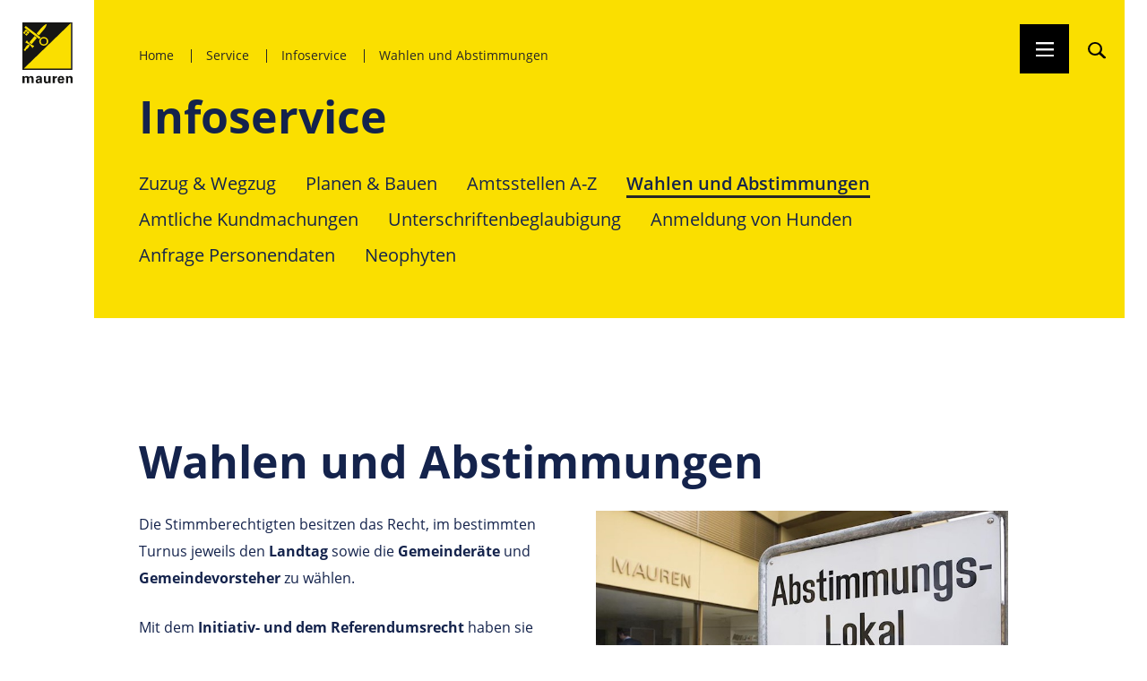

--- FILE ---
content_type: text/html; charset=utf-8
request_url: https://mauren.li/wahlen-und-abstimmungen?nid=15136
body_size: 4531
content:


<!DOCTYPE html>

<html lang="de">
<head><title>
	Wahlen und Abstimmungen
</title><meta http-equiv="X-UA-Compatible" content="IE=edge" /><meta content="Gemeinde Mauren" lang="de" name="author" /><meta name="viewport" content="width=device-width, user-scalable=yes" /><meta id="mkey" content="Mauren, Gemeinde, Liechtenstein, Gemeindeverwaltung, Reglemente" lang="de" name="keywords" /><meta id="mdes" content="Offizielle Website der Gemeinde Mauren in Liechtenstein." lang="de" name="description" /><link rel="stylesheet" href="https://use.typekit.net/rkj3qci.css" />
    <!--<link rel="stylesheet" href="/fonts/icons.css" />-->
    <link href="/styles/cssbundle?v=N4rvxNyz0C9yyt3Wu61BUDy65xcUPPpJ6xd5XlW6y9o1" rel="stylesheet" />

    <link rel="apple-touch-icon" sizes="57x57" href="/favicon/apple-icon-57x57.png" /><link rel="apple-touch-icon" sizes="60x60" href="/favicon/apple-icon-60x60.png" /><link rel="apple-touch-icon" sizes="72x72" href="/favicon/apple-icon-72x72.png" /><link rel="apple-touch-icon" sizes="76x76" href="/favicon/apple-icon-76x76.png" /><link rel="apple-touch-icon" sizes="114x114" href="/favicon/apple-icon-114x114.png" /><link rel="apple-touch-icon" sizes="120x120" href="/favicon/apple-icon-120x120.png" /><link rel="apple-touch-icon" sizes="144x144" href="/favicon/apple-icon-144x144.png" /><link rel="apple-touch-icon" sizes="152x152" href="/favicon/apple-icon-152x152.png" /><link rel="apple-touch-icon" sizes="180x180" href="/favicon/apple-icon-180x180.png" /><link rel="icon" type="image/png" sizes="192x192" href="/favicon/android-icon-192x192.png" /><link rel="icon" type="image/png" sizes="32x32" href="/favicon/favicon-32x32.png" /><link rel="icon" type="image/png" sizes="96x96" href="/favicon/favicon-96x96.png" /><link rel="icon" type="image/png" sizes="16x16" href="/favicon/favicon-16x16.png" /><link rel="manifest" href="/favicon/manifest.json" /><meta name="msapplication-TileColor" content="#ffffff" /><meta name="msapplication-TileImage" content="/favicon/ms-icon-144x144.png" /><meta name="theme-color" content="#ffffff" />

    

      <link href="/styles/cssinhaltbundle?v=WO7nOd_eXLCq24TzWJ0vM-A43Dw9Ei1jm-Vr-zP1aSs1" rel="stylesheet" />

    <!-- Matomo -->
    <script>
        var _paq = window._paq = window._paq || [];
        /* tracker methods like "setCustomDimension" should be called before "trackPageView" */
        _paq.push(['trackPageView']);
        _paq.push(['enableLinkTracking']);
        (function () {
            var u = "//matomo.gmg.biz/";
            _paq.push(['setTrackerUrl', u + 'matomo.php']);
            _paq.push(['setSiteId', '15']);
            var d = document, g = d.createElement('script'), s = d.getElementsByTagName('script')[0];
            g.async = true; g.src = u + 'matomo.js'; s.parentNode.insertBefore(g, s);
        })();
    </script>
    <!-- End Matomo Code -->

</head>
<body class="body body--showinsidenav" data-nid="15136">
    <ul class="master__accesskeys skiplinks accesskeys">
        <li><a href="/default.aspx" accesskey="0">Startseite</a></li>
        <li><a class="master__accessmenu" accesskey="1">Hauptnavigation</a></li>
        <li><a href="#content" accesskey="2">Inhalt</a></li>
        <li><a href="#contact" accesskey="3">Kontakt</a></li>
        <li><a href="#contact" accesskey="4">Sitemap</a></li>
        <li><a href="/suche" accesskey="5">Suche</a></li>
    </ul>
    <form method="post" action="./wahlen-und-abstimmungen?nid=15136" id="form1">
<div class="aspNetHidden">
<input type="hidden" name="__VIEWSTATE" id="__VIEWSTATE" value="/wEPDwUKLTQwNjEwNDQ3MWRkXomRkYu5qr7r3pmpWq9Fx64FUNppeXJxT52tT0GH564=" />
</div>

<div class="aspNetHidden">

	<input type="hidden" name="__VIEWSTATEGENERATOR" id="__VIEWSTATEGENERATOR" value="088AB4C7" />
</div>
        <header class="master__header">
            <div class="header">
                <a href="https://www.mauren.li/"><img class="header__logo" src="/images/logos/logo-original.svg" alt="Logo Mauren" /></a>
                <div class="header__state">
                    
                            <ul class="state">
                                <li class="state__item"><a class="state__itemlink" href="/">Home</a></li>
                        
                                <li class="state__item"><a class="state__itemlink" href="/service" target="_self">Service</a></li>
                        
                                <li class="state__item"><a class="state__itemlink" href="/infoservice" target="_self">Infoservice</a></li>
                        
                                <li class="state__item"><a class="state__itemlink" href="/wahlen-und-abstimmungen" target="_self">Wahlen und Abstimmungen</a></li>
                        
                                </ul>
                        
                </div>
                <div class="header__nav">
                    <div class="nav">
                        <a class="nav__item nav__item-menu nav__item--animstretch" name="menu" id="menu"><img class="nav__icon" src="/images/icons-weiss/menue.svg" alt="Navigation öffnen" /><span class="nav__text">Menu</span></a>
                        <a class="nav__item nav__item-suche" href="/suche" name="search" id="search"><img class="nav__icon" src="/images/icons-schwarz/suche.svg" alt="zur Suche" /></a>
                    </div>
                </div>
            </div>
        </header>
        <main class="master__main main">
            <a name="content" id="content"></a>
            

    <div class="inhalt">
        <div class="inhalt__insidenav">
             <div id="main_insidenav" class="insidenav">
                <div class="insidenav__inner">
                    <div id="top-of-site-pixel-anchor"></div>
                    <h2 id="main_navheadline" class="page__headline inhalt__headline">Infoservice</h2>
                    <ul class="insidenav__list">
                    
                        <li class="insidenav__item  "><a class="insidenav__itemlink" href="/zuzug-wegzug?nid=15130" target="_self">Zuzug & Wegzug</a></li>
                    
                        <li class="insidenav__item  "><a class="insidenav__itemlink" href="/planen-bauen?nid=15131" target="_self">Planen & Bauen</a></li>
                    
                        <li class="insidenav__item  "><a class="insidenav__itemlink" href="/amtsstellen-a-z?nid=15135" target="_self">Amtsstellen A-Z</a></li>
                    
                        <li class="insidenav__item insidenav__item--active "><a class="insidenav__itemlink" href="/wahlen-und-abstimmungen?nid=15136" target="_self">Wahlen und Abstimmungen</a></li>
                    
                        <li class="insidenav__item  "><a class="insidenav__itemlink" href="/Amtliche-Kundmachungen?nid=15137" target="_self">Amtliche Kundmachungen</a></li>
                    
                        <li class="insidenav__item  "><a class="insidenav__itemlink" href="/Unterschriftenbeglaubigung?nid=15138" target="_self">Unterschriftenbeglaubigung</a></li>
                    
                        <li class="insidenav__item  "><a class="insidenav__itemlink" href="https://www.mauren.li/files/attachments/anmeldung-hund-homepage-20230110.pdf?nid=16019" target="_blank">Anmeldung von Hunden</a></li>
                    
                        <li class="insidenav__item  "><a class="insidenav__itemlink" href="/anfrage-personendaten?nid=15139" target="_self">Anfrage Personendaten</a></li>
                    
                        <li class="insidenav__item  "><a class="insidenav__itemlink" href="/Neophyten?nid=15140" target="_self">Neophyten</a></li>
                    
                    </ul>
                </div>
             </div>
        </div>
        <div id="main_topcol" class="inhalt__topcol"></div>
        <div class="inhalt__inner">
            <h2 id="main_headline" class="page__headline inhalt__headline">Wahlen und Abstimmungen</h2>
            <div id="main_maincol" class="inhalt__maincol"><div class="article article-standard mce "><p style="padding-top: 0px;">Die Stimmberechtigten besitzen das Recht, im bestimmten Turnus jeweils den <strong>Landtag</strong> sowie die <strong>Gemeinder&auml;te</strong> und <strong>Gemeindevorsteher</strong> zu w&auml;hlen.</p><p style="padding-top: 0px;">Mit dem <strong>Initiativ- und dem Referendumsrecht</strong> haben sie auch die M&ouml;glichkeit, Gesetzesvorschl&auml;ge einzubringen sowie Beschl&uuml;sse des Landtags und des Gemeinderats einer Abstimmung auf Landes- resp. Gemeindeebene zuzuf&uuml;hren.</p><p style="padding-top: 0px;">Die Abstimmung &uuml;ber <strong>Einb&uuml;rgerungsgesuche&nbsp;</strong>um Aufnahme in das Landes- und Gemeindeb&uuml;rgerrecht<strong>&nbsp;</strong>im ordentlichen Verfahren erfolgt schriftlich via B&uuml;rgerabstimmung.&nbsp;</p><p></p><img class="article__image" src="https://www.mauren.li/files/attachments/briefwahl_634844489269806250.jpg" alt="Bild zum Text"></div></div>
            <div id="main_rightcol" class="inhalt__rightcol"><div class="inhalt__sidegroup inhalt__sidegroup--images"><img class="article__image" src="https://www.mauren.li/files/attachments//thumbnails/resize/720x720/Abstimmungslokal-Mauren-637699148359909202.jpg" alt="Bild zum Text"></div><div class="inhalt__sidegroup inhalt__sidegroup--articles"><div class="sidelist"><h3 class="sidelist__headline">Aktuelle und frühere Ergebnisse</h3><ul class="sidelist__list"><li class="sidelist__item"><a class="sidelist__link" href="https://www.landtagswahlen.li/resultat/12" target="_blank" /><span class="sidelist__icon"><img src="/images/icons-weiss/link-extern.svg" alt="Externer Link"></span><span class="sidelist__text">Landtagswahlen</span></a></li><li class="sidelist__item"><a class="sidelist__link" href="https://www.gemeindewahlen.li/resultate/11" target="_blank" /><span class="sidelist__icon"><img src="/images/icons-weiss/link-extern.svg" alt="Externer Link"></span><span class="sidelist__text">Gemeindewahlen</span></a></li><li class="sidelist__item"><a class="sidelist__link" href="https://www.abstimmungen.li/resultatestart/27" target="_blank" /><span class="sidelist__icon"><img src="/images/icons-weiss/link-extern.svg" alt="Externer Link"></span><span class="sidelist__text">Abstimmungen</span></a></li></ul></div></div></div>
            
            <br style="clear:both" />
        </div>
    </div>
  
    

        </main>
        <footer class="master__footer">
            <div class="footer">
                <div class="footer__inner">
                    <img class="footer__logo" src="/images/logos/logo-gross-auf-schwarz.svg" ondblclick="window.open($('.inhalt__importlink').attr('href'), '_blank').focus();" alt="Logo Mauren Fusszeile" />
                    <div class="footer__texts">
                    
                            <div class="footer__text mce mce--dark mce--small">
                                <h3>Gemeindeverwaltung Mauren</h3>
                                <p><a id="contact" name="contact"></a>Peter- und Paul-Strasse 27 <br />9493 Mauren<br />F&uuml;rstentum Liechtenstein</p>
<p>T&nbsp;<a href="Tel:+423 377 10 40">+423 377 10 40</a></p>
<p><a href="mailto:gemeinde@mauren.li">gemeinde@mauren.li</a>&nbsp;</p>
                            </div>
                        
                            <div class="footer__text mce mce--dark mce--small">
                                <h3>Öffnungszeiten</h3>
                                <table>
<thead class="sr-only">
<tr><th style="text-align: left;">Wochentage</th><th style="text-align: left;">Uhrzeiten</th></tr>
</thead>
<tbody>
<tr>
<td style="vertical-align: top;">Mo - Do</td>
<td style="vertical-align: top;">08.00 - 11.45 Uhr<br />13.30 - 17.00 Uhr<br />&nbsp;</td>
</tr>
<tr>
<td style="vertical-align: top;">Freitag und<br />vor Feiertagen</td>
<td style="vertical-align: top;">08.00 - 11.45 Uhr<br />13.30 - 16.00 Uhr<br />&nbsp;</td>
</tr>
<tr>
<td style="vertical-align: top;">Sa und So</td>
<td style="vertical-align: top;">geschlossen<br />&nbsp;</td>
</tr>
</tbody>
</table>
                            </div>
                        
                            <div class="footer__text mce mce--dark mce--small">
                                <h3>KFG Mauren</h3>
                                <img class="footer__textimage" src="https://www.mauren.li/files/attachments/cfci-logo-paired-simple-cmyk-de-mauren-schaanwald-white-on-cyan.jpg" alt="CFCI-Logo-Paired-Simple-CMYK-DE-Mauren-Schaanwald-WHITE-on-CYAN.jpg" />
                            </div>
                        
                    </div>
                    <div class="footer__bottom">
                        <ul class="footer__links">
                            
                                    <li class="footer__linksitem"><a href="/impressum" target="_self">Impressum</a></li>
                                 
                                    <li class="footer__linksitem"><a href="/datenschutz" target="_self">Datenschutz</a></li>
                                 
                                    <li class="footer__linksitem"><a href="https://intranet-mauren.gmg.biz?nid=15118&amp;groupnr=15118" target="_blank">Intranet</a></li>
                                 
                        </ul>
                        <div class="footer__social">
                            <span class="footer__socialtext">Wir in den sozialen Medien</span>
                            <a class="footer__sociallink" href="https://www.facebook.com/maurenschaanwald/" target="_blank"><img class="footer__socialicon" src="/images/icons-gelb/facebook.svg" alt="Facebook Icon" /></a>
                            <a class="footer__sociallink" href="https://www.instagram.com/gemeinde.maurenschaanwald/" target="_blank"><img class="footer__socialicon" src="/images/icons-gelb/instagram.svg" alt="Instagram" /></a>
                            <a class="footer__sociallink" href="https://www.youtube.com/channel/UCj-A24hS_UiFeU3HsGjJ9WA" target="_blank"><img class="footer__socialicon" src="/images/icons-gelb/youtube.svg" alt="Youtube" /></a>
                        </div>
                        <br style="clear:both" />
                    </div>
                </div>
            </div>
        </footer>
        <script src="/scripts/libs/jquery.min.js"></script>
        <script src="/scripts/jsbundle?v=quUjW3NUdo0K4UKTW-z7v59M43OTFuln3k6gIysKK5Y1"></script>
        
    <script src="/scripts/jsinhaltbundle?v=0Y4XYDK-tz-KguI8gjkNOxtDMsVQDbT7xzrkQt0W9fc1"></script>

        <div class="master__menu master__menu--started"></div>
    </form>
    <!--<label>Support Chat</label>-->
</body>
</html>


--- FILE ---
content_type: text/css; charset=utf-8
request_url: https://mauren.li/styles/cssinhaltbundle?v=WO7nOd_eXLCq24TzWJ0vM-A43Dw9Ei1jm-Vr-zP1aSs1
body_size: 3185
content:
/* Minification failed. Returning unminified contents.
(4,47): run-time error CSS1039: Token not allowed after unary operator: '-innerMaxW'
(17,38): run-time error CSS1039: Token not allowed after unary operator: '-colLink'
(28,61): run-time error CSS1039: Token not allowed after unary operator: '-colBoxBack'
(28,97): run-time error CSS1039: Token not allowed after unary operator: '-colBoxBorder'
(35,125): run-time error CSS1039: Token not allowed after unary operator: '-colLight'
(50,66): run-time error CSS1039: Token not allowed after unary operator: '-colBoxBack'
(50,103): run-time error CSS1039: Token not allowed after unary operator: '-colBoxBorder'
(56,70): run-time error CSS1039: Token not allowed after unary operator: '-colLink'
(57,142): run-time error CSS1039: Token not allowed after unary operator: '-colLight'
(59,73): run-time error CSS1039: Token not allowed after unary operator: '-colDark'
(70,87): run-time error CSS1039: Token not allowed after unary operator: '-colBoxBack'
(70,124): run-time error CSS1039: Token not allowed after unary operator: '-colBoxBorder'
(76,78): run-time error CSS1039: Token not allowed after unary operator: '-colLink'
(77,134): run-time error CSS1039: Token not allowed after unary operator: '-colLight'
(79,84): run-time error CSS1039: Token not allowed after unary operator: '-colDark'
(92,30): run-time error CSS1039: Token not allowed after unary operator: '-colLink'
(93,30): run-time error CSS1039: Token not allowed after unary operator: '-colLink'
(113,126): run-time error CSS1039: Token not allowed after unary operator: '-colBoxBack'
(113,162): run-time error CSS1039: Token not allowed after unary operator: '-colBoxBorder'
(128,58): run-time error CSS1039: Token not allowed after unary operator: '-innerMaxW'
(133,147): run-time error CSS1039: Token not allowed after unary operator: '-innerMaxW'
(135,71): run-time error CSS1039: Token not allowed after unary operator: '-colLight'
(151,155): run-time error CSS1039: Token not allowed after unary operator: '-colDark'
(154,55): run-time error CSS1039: Token not allowed after unary operator: '-innerMaxW'
(163,69): run-time error CSS1039: Token not allowed after unary operator: '-colLight'
 */


.inhalt         { width:100%; text-align:center; }
.inhalt__inner  { margin:auto; max-width:var(--innerMaxW); text-align:left; }

.inhalt__insidenav { text-align:center; }

.inhalt__topcol     { padding-bottom:8rem; }
.inhalt__maincol    { float:left; width:calc(100% - 46rem); padding-right:5rem; }
.inhalt__rightcol   { float:right; width:46rem; }

.body--fullwidth .inhalt__maincol   { width:100%; float:none; padding-right:0rem; }
.body--fullwidth .inhalt__rightcol  { width:100%; }

.subnodes__list         { margin:1rem 0rem 2rem 2rem; }
.subnodes__item         { font-size:1.6rem; line-height:3rem; list-style-type:square;  }
.subnodes__itemlink     { color:var(--colLink); position:relative; top:0.1rem; }

.article__image          { margin:0rem 0rem 0rem 0rem; max-width:100%; }
.article__image + *:not(.article__image)    { margin-top:2rem; }
.article__caption + .article__image         { margin-top:2rem; }
.article__caption + *:not(.article__image)  { margin-top:2rem; }
.article__image--nogap                      { display:block; }
.article__image--nogap + .article-aside     { margin-top:0rem; }
.inhalt__maincol .article__caption:last-child { margin-bottom:2rem; }
.inhalt__maincol .article__image { width:100%; }

.article-aside                      { background-color:var(--colBoxBack); border:solid 1px var(--colBoxBorder); padding:0.8rem 0.8rem 0.8rem 0.8rem; }
.article-aside .article__head2      { display:flex; align-items:stretch; flex-wrap:nowrap; width:100%; }
.article-aside .article__body       { width:100%; padding:0.8rem 1.8rem 0rem 7.0rem; }
.article-aside .article__colicon    { flex:0 0 5.5rem; }
.article-aside .article__coltitle   { flex:1; display:flex;  align-content: space-around; justify-content: flex-start; align-items: center; padding-left:1.5rem; }

.article-aside .article__title  { font-size:2.0rem; line-height:2.6rem;  }
.article__icon                  { width:5.5rem; height:5.5rem; line-height:5.5rem; text-align:center; background-color:var(--colLight); padding:0rem; display:block; vertical-align:top; }
.article__icon img              { width:1.7rem; vertical-align:middle; }
.article-aside-info .article__icon img      { height:2rem; width:auto; }
.article-aside-info-red .article__icon img  { height:2rem; width:auto; }


.article-aside.mce p                    { line-height:2.4rem; }
.article-aside em                       { color:#DE3617; font-style:normal; }

.sidelist {  margin-bottom:2.5rem; }


/* Aufklapptext */

.article-toggle                         { margin-bottom:0.8rem; }
.article-toggle .article__head          { background-color: var(--colBoxBack); border: solid 1px var(--colBoxBorder); padding: 2rem 7rem 2rem 2rem; cursor: pointer; background-image: url(/images/icons-schwarz/pfeil-1-down.svg); background-position: right 2rem center; background-size: 1.7rem; background-repeat:no-repeat; }
.article-toggle .article__body          { display:none; padding:2rem;  }
.article-toggle .article__title         { margin:0rem; font-size:2rem; line-height:2rem; }
.article-toggle--open .article__body    { display:block; }

.article-toggle .article__head:hover                    { background-image: url(/images/icons-blau/pfeil-1-down.svg);  }
.article-toggle .article__head:hover .article__title    { color:var(--colLink); /*animation: circleup 0.5s ease-in-out 0s; animation-fill-mode: forwards;*/ }
.article-toggle--open .article__head                    { background-image: url(/images/icons-schwarz/pfeil-1-up.svg); background-color:var(--colLight); }
.article-toggle--open .article__head:hover              { background-image: url(/images/icons-blau/pfeil-1-up.svg); }
.article-toggle--open .article__head:hover .article__title { color:var(--colDark); }

.article-toggle + .article { margin-top:4rem; }
.article-toggle + .article-toggle { margin-top:0rem; }


/* Aufklapptext Mobil */

@media screen and (max-width:1023px) 
{
    .inhalt__maincol .article-togglemobile                   { margin-bottom: 0.8rem; }
    .inhalt__maincol .article-togglemobile .article__head    { background-color: var(--colBoxBack); border: solid 1px var(--colBoxBorder); padding: 2rem 7rem 2rem 2rem; cursor: pointer; background-image: url(/images/icons-schwarz/pfeil-1-down.svg); background-position: right 2rem center; background-size: 1.7rem; background-repeat: no-repeat; }
    .inhalt__maincol .article-togglemobile .article__body    { display: none; padding: 0rem 0rem; }
    .inhalt__maincol .article-togglemobile .article__title   { margin: 0rem; font-size: 1.8rem; line-height: 2.4rem; }
    .inhalt__maincol .article-togglemobile--open .article__body { display: block; }

    .article-togglemobile .article__head:hover { background-image: url(/images/icons-blau/pfeil-1-down.svg); }
    .article-togglemobile .article__head:hover .article__title { color: var(--colLink); /*animation: circleup 0.5s ease-in-out 0s; animation-fill-mode: forwards;*/ }
    .article-togglemobile--open .article__head { background-image: url(/images/icons-schwarz/pfeil-1-up.svg); background-color: var(--colLight); }
    .article-togglemobile--open .article__head:hover { background-image: url(/images/icons-blau/pfeil-1-up.svg); }
    .article-togglemobile--open .article__head:hover .article__title { color: var(--colDark); }

    .article-togglemobile + .article { margin-top: 4rem; }
    .article-togglemobile + .article-togglemobile { margin-top: 0rem; }
}

/* Person */

.person         { margin-bottom:2rem; margin-right:0.5rem; float:left; width:24rem; }
.person__image  { max-width:100%; }
.person__text   { font-size:1.4rem; line-height:2.6rem; padding-top:0.5rem; font-weight:500; }
.person__name   { font-size:1.8rem; line-height:3.0rem; font-weight:700; }
.person__role   { color:#707171; }
.person__phone  { color:var(--colLink); }
.person__email  { color:var(--colLink); }
.person__icon   { height:1.1rem; line-height:1.1rem; margin-right:1.2rem; }


.person__phone .person__icon { height:1.8rem; line-height:1.8rem; margin-right:1.4rem; position:relative; top:0.2rem; left:0.2rem; }
.persons                    { clear:both; }
.person:not(.person--newline):nth-child(3n)       { margin-right:0rem; }
.person:not(.person--newline):nth-child(3n+1)     { clear:both; }
.person--newline            { clear:both;  }

.person--newline  + .person:nth-child(3n+1)     { clear:none;  }

@media screen and (max-width:768px) 
{
    .person         { width:23rem; }
}


/* Imagebox */

.imagebox           { float:left; width:calc(50% - 0.5rem); margin-right:0.5rem; margin-bottom:0.5rem; background-color:var(--colBoxBack); border:solid 1px var(--colBoxBorder); padding:0.5rem 1.1rem 1.1rem 1.1rem; }
.imagebox__head     { width:100%; background-image:url(/images/icons-schwarz/pfeil-1-rechts.svg); background-repeat:no-repeat; background-size:0.6rem; background-position:right 0.6rem center;  }
.imagebox__title    { font-size:1.6rem; line-height:3.0rem; margin-bottom:0.2rem; }
.imagebox__image    { max-width:100%; display:block; background-size:cover; background-position:top center; }


/* Panorama */

.panorama__arrows           { right:5em; left:auto; position:absolute; bottom:10rem; z-index:10;  }
.panorama__arrow            { padding-top:1.5rem; cursor:pointer; }
.panorama__icon             { width:2rem; }
.panorama__arrow--prev      { margin-right:0.5rem; }
.panorama .splide__slide    { text-align:center;  }
.panorama .article__image   { background-size:cover; background-position:top center; margin-bottom:0rem; }
.panorama__headline         { display:block; position:absolute; height:26rem; vertical-align:top; bottom:2.3rem; left:0rem; color:white; width:80%; max-width:80rem; text-align:left; }
.panorama__inner            { width:100%; max-width:var(--innerMaxW); margin:auto; position:relative; }
.panorama__caption { position:absolute; bottom:2.3rem; right:5rem; z-index:2; font-size:1.6rem; line-height:4rem; color:white; text-shadow: 0px 3px 6px #00000029; padding:0rem 0rem 0rem 3rem; background-image:url(/images/icons-weiss/bildlegende.svg); background-size:1.8rem; background-position: left center; background-repeat:no-repeat;  }

.panorama__arrows[data-count="1"] { display:none; }

.panorama .splide__pagination         { position:relative; left:0.5rem; bottom:31rem; transform:none; text-align:left; width:100%; max-width:var(--innerMaxW); margin:auto; position:relative; display:block; text-align:left; }
.panorama .splide__pagination__page   { border-radius:0px; width:1.2rem; height:1.2rem;border:solid 1px white; background-color:transparent; }
.panorama .splide__pagination__page.is-active { background-color:var(--colLight); opacity:1; transform: scale(1.2); }

@media screen and (max-width:1024px)
{
    .panorama__inner { left:3rem; }
    .splide__pagination { left:3rem; }
}


/* Slider */

.slider_arrows           { right:5em; left:auto; position:absolute; bottom:7rem; z-index:10;  }
.slider_arrow            { padding-top:1.5rem; cursor:pointer; }
.slider_icon             { width:2rem; }
.slider_arrow--prev      { margin-right:0.5rem; }
.slider .splide__slide    { text-align:center;  }
.slider .article__image   { background-size:cover; background-position:top center; margin-bottom:0rem; background-repeat:no-repeat; background-color:var(--colDark); }
.slider .article__image--vertical { background-size:contain; }
.slider_headline         { display:block; position:absolute; height:26rem; vertical-align:top; bottom:2.3rem; left:0rem; color:white; width:80%; max-width:80rem; text-align:left; }
.slider_inner            { width:100%; max-width:var(--innerMaxW); margin:auto; position:relative; }
.slider_caption         { position:absolute; bottom:2.3rem; right:5rem; z-index:2; font-size:1.6rem; line-height:4rem; color:white; text-shadow: 0px 3px 6px #00000029; padding:0rem 0rem 0rem 3rem; background-image:url(/images/icons-weiss/bildlegende.svg); background-size:1.8rem; background-position: left center; background-repeat:no-repeat;  }
.slider .splide         { margin-bottom:1rem; }
.slider_arrows[data-count="1"] { display:none; }
.slider__caption  { display:none; }
.slider__outsidecaption { width:100%; text-align:left; font-size:1.4rem; line-height:1.8rem; margin-bottom:2rem; font-weight:500; }

.slider .splide__pagination         { position: absolute; top: 2rem; right: 2rem; left:auto; bottom:auto; width:auto; transform:none; }
.slider .splide__pagination__page   { border-radius:0px; width:1.2rem; height:1.2rem;border:solid 1px white; background-color:transparent; }
.slider .splide__pagination__page.is-active { background-color:var(--colLight); opacity:1; transform: scale(1.2); }

/* Slider ?? */
.panorama .splide__slide    { text-align:center;  }
.panorama .article__image   { background-size:cover; background-position:top center; margin-bottom:0rem; background-repeat:no-repeat;  }



/* rightcol */

.inhalt__sidegroup                  { margin-bottom:2rem; }
.inhalt__rightcol .article__image   { margin-bottom:0rem; }
.article__image + .article__caption { font-size:1.3rem; line-height:2.0rem; margin-top:0.3rem; display:block;  }
.article__caption + .article__image { margin-top:2rem; }
.article__image + .article__image   { margin-top:2rem; }



@media screen and (max-width:1023px)
{
    .inhalt__maincol    { width:100%; padding:0rem 0rem 2rem 0rem; }
    .inhalt__rightcol   { width:100%; }
}






/* animations */

@keyframes circleup
{
    0%   { transform:rotate(0deg); }
    100% { transform:rotate(180deg);}
}


--- FILE ---
content_type: image/svg+xml
request_url: https://mauren.li/images/icons-weiss/link-extern.svg
body_size: 510
content:
<svg xmlns="http://www.w3.org/2000/svg" width="24.172" height="24.172" viewBox="0 0 24.172 24.172"><defs><style>.a{fill:#fff;}</style></defs><g transform="translate(-21.652 -11.4)"><path class="a" d="M45.823,26.623c0-.035-.006-.069-.007-.1H42.8v6.026H24.677V14.414h6.029V11.406c-.039,0-.071,0-.1,0H21.763c-.087,0-.111.024-.111.111q0,11.976,0,23.95c0,.087.024.111.111.111q11.976,0,23.95,0c.087,0,.111-.024.111-.111Q45.822,31.041,45.823,26.623Z" transform="translate(0)"/><path class="a" d="M32.147,24.979q3.2-3.2,6.437-6.437c1.422,1.421,2.843,2.842,4.278,4.278V11.528c0-.126,0-.126-.122-.126H31.553c-.032,0-.062,0-.119.007L35.719,15.7q-3.23,3.23-6.428,6.428Z" transform="translate(2.96 0.001)"/></g></svg>

--- FILE ---
content_type: text/javascript; charset=utf-8
request_url: https://mauren.li/scripts/jsinhaltbundle?v=0Y4XYDK-tz-KguI8gjkNOxtDMsVQDbT7xzrkQt0W9fc1
body_size: 319
content:
$(document.body).ready(function(){var t,i,u,r,n;for($(".article__head").each(function(){$(this).closest(".article").hasClass("article-togglemobile")||$(this).closest(".article").addClass("article-togglemobile")}),$(".article-toggle .article__head").click(function(){var n=$(this).parent();n.hasClass("article-toggle--open")?n.removeClass("article-toggle--open"):n.addClass("article-toggle--open")}),$(".article-togglemobile .article__head").click(function(){var n=$(this).parent();n.hasClass("article-togglemobile--open")?n.removeClass("article-togglemobile--open"):n.addClass("article-togglemobile--open")}),t=$(".panorama .splide"),n=0,i=t.length;n<i;n++)new Splide(t[n],{classes:{arrows:"panorama__arrows",arrow:"panorama__arrow",prev:"panorama__arrow--prev",next:"panorama__arrow--next"},pagination:$(t).find(".splide__slide").length>1?!0:!1}).mount();for(t=$(".slider .splide"),n=0,i=t.length;n<i;n++){u=new Splide(t[n],{pagination:$(t).find(".splide__slide").length>1?!0:!1}).mount();u.on("active",function(n){var t=$(n.slide),i=t.find(".slider__caption");i.length>0?t.closest(".article").find(".slider__outsidecaption").html(i.html()):t.closest(".article").find(".slider__outsidecaption").html("")})}for(r=$(".article-aside .article__image"),n=0;n<r.length;n++)$(r[n]).insertBefore($(r[n]).closest(".article-aside")),$(r[n]).addClass("article__image--nogap")})

--- FILE ---
content_type: image/svg+xml
request_url: https://mauren.li/images/icons-gelb/facebook.svg
body_size: 402
content:
<svg xmlns="http://www.w3.org/2000/svg" width="14.174" height="30.017" viewBox="0 0 14.174 30.017"><defs><style>.a{fill:#fadf00;}</style></defs><g transform="translate(-191.355 -867.793)"><g transform="translate(191.355 867.793)"><path class="a" d="M38.029,14.336c.322-.193,1.542-.71,4.974-.291l.6-4.921c-4.478-.544-7.5.051-9.218,1.82a4.483,4.483,0,0,0-1.308,3.413v4.516H29.426V23.83h3.647V38.947h4.956V23.83h5.348V18.873H38.029Z" transform="translate(-29.426 -8.93)"/><path class="a" d="M35.844,31.323h0Z" transform="translate(-27.24 -1.306)"/></g></g></svg>

--- FILE ---
content_type: image/svg+xml
request_url: https://mauren.li/images/logos/logo-gross-auf-schwarz.svg
body_size: 3943
content:
<svg xmlns="http://www.w3.org/2000/svg" width="514.272" height="127.001" viewBox="0 0 514.272 127.001"><defs><style>.a{fill:#fadf00;}.b{fill:#262626;}.c{fill:none;stroke:#2d0e0d;stroke-width:0.128px;}</style></defs><g transform="translate(310.701)"><rect class="a" width="99.858" height="100.357" transform="translate(0 0.001)"/><path class="b" d="M270.225,493.709l99.858-100.357H270.225Z" transform="translate(-270.225 -393.352)"/><path class="c" d="M294.964,394.864" transform="translate(-249.695 -392.097)"/><path class="c" d="M299.72,399.618" transform="translate(-245.748 -388.152)"/><g transform="translate(3.932 2.767)"><g transform="translate(34.149 26.951)"><path class="a" d="M299.38,425.833h0a8.345,8.345,0,0,1,0-16.69h0a8.345,8.345,0,0,1,0,16.69Zm0-15.056a6.711,6.711,0,0,0,0,13.422h0a6.711,6.711,0,0,0,0-13.422Z" transform="translate(-291.036 -409.143)"/></g><rect class="a" width="4.015" height="38.815" transform="translate(6.5 2.839) rotate(-45.006)"/><path class="a" d="M280.192,398.613l-6.626,6.626,6.624,6.626,6.626-6.626Zm0,7.572-2.838,2.838-.946-.946,2.84-2.838-1.422-1.422.948-.944,1.42,1.42,1.42-1.42.946.946-1.422,1.42,1.422,1.42-.948.944Z" transform="translate(-271.384 -390.931)"/><rect class="a" width="16.73" height="5.353" transform="translate(13.197 35.349) rotate(-45)"/><path class="a" d="M288.728,412.776l14.421-14.419c2.183-2.181,6.824-4.062,7.338-3.546s-1.707,5.49-3.526,7.3l-14.447,14.447Z" transform="translate(-258.802 -394.158)"/><path class="a" d="M278.058,411.432a41.293,41.293,0,0,0,5.9,7.319,41.74,41.74,0,0,0,7.349,5.931l-2.836,2.84a41.432,41.432,0,0,0-5.856-7.277,57.734,57.734,0,0,0-7.4-5.976Z" transform="translate(-270.015 -380.293)"/><path class="a" d="M283.805,417.178c1.568,1.585,1.963,1.982-2.522,6.469-4.044,3.7-4.5,3.122-4.5,3.122a1.964,1.964,0,0,1-.516,1.548c-.646.646-1.2.946-2.787-.639s-1.151-2.329-.668-2.814a2.828,2.828,0,0,1,1.711-.419s-.677-.549,3.017-4.63C281.985,415.377,282.239,415.591,283.805,417.178Z" transform="translate(-272.374 -376.384)"/></g></g><rect class="a" width="100.299" height="100.299" transform="translate(413.973 0.002)"/><rect class="a" width="100.299" height="100.299" transform="translate(206.986 0.002)"/><rect class="a" width="100.299" height="100.299" transform="translate(103.493 0.002)"/><rect class="a" width="100.299" height="100.299" transform="translate(0 0.002)"/><path class="a" d="M14.045,2.257a4.628,4.628,0,0,0-3.98,2.282h-.053V2.655H5.634V16.426h4.511V9.554c0-2.388.584-3.582,2.282-3.582,1.141,0,1.725.849,1.725,2.521v7.933h4.511V9.474c0-2.866.716-3.5,2.123-3.5,1.247,0,1.884,1.035,1.884,2.282v8.172h4.511V8.068c0-4.006-1.592-5.811-4.829-5.811a4.94,4.94,0,0,0-4.325,2.229A3.978,3.978,0,0,0,14.045,2.257Zm22.765,0C32.8,2.257,30.443,3.8,30.284,6.9H34.5a2.021,2.021,0,0,1,2.255-1.725c1.167,0,2.176.531,2.176,1.433,0,.982-.637,1.247-1.937,1.406-1.035.133-2.017.292-3.184.5-2.308.4-4.086,1.539-4.086,4.139,0,2.574,1.725,4.166,4.7,4.166a6.041,6.041,0,0,0,4.537-1.7,4.067,4.067,0,0,0,.265,1.3h4.537a6.612,6.612,0,0,1-.531-2.839V6.794C43.232,3.929,41.454,2.257,36.811,2.257ZM34.237,12.472c0-.929.61-1.486,1.857-1.751l1.565-.345a3.88,3.88,0,0,0,1.221-.4v.531c0,2.494-.769,3.529-2.733,3.529C34.953,14.038,34.237,13.534,34.237,12.472ZM46.442,2.655v8.438c0,3.98,1.645,5.731,5.068,5.731a5.108,5.108,0,0,0,4.219-2.282h.053v1.884H60.16V2.655H55.649v7.456c0,1.831-1.061,3-2.468,3-1.592,0-2.229-.823-2.229-2.361V2.655ZM72.179,2.39A4.141,4.141,0,0,0,68.04,5.07h-.053V2.655H63.609V16.426H68.12v-6.9a3.182,3.182,0,0,1,3.4-3.184,5.809,5.809,0,0,1,1.725.265V2.5A4.5,4.5,0,0,0,72.179,2.39Zm9.127-.133A7.256,7.256,0,0,0,73.877,9.5c0,4.564,3.025,7.323,7.535,7.323,3.343,0,6.05-1.592,6.846-4.564H84.04a2.661,2.661,0,0,1-2.574,1.512,2.937,2.937,0,0,1-3.078-3.131H88.5v-.557C88.5,5.414,85.817,2.257,81.307,2.257ZM78.388,8.121A2.963,2.963,0,0,1,81.28,5.308a2.776,2.776,0,0,1,2.706,2.813ZM99.8,2.257a5.312,5.312,0,0,0-4.351,2.282H95.4V2.655H91.018V16.426h4.511v-7.4c0-1.778.849-3.051,2.441-3.051a2.024,2.024,0,0,1,2.255,2.308v8.146h4.511V7.484C104.735,4.008,103.09,2.257,99.8,2.257Z" transform="translate(305.438 110.178)"/></svg>